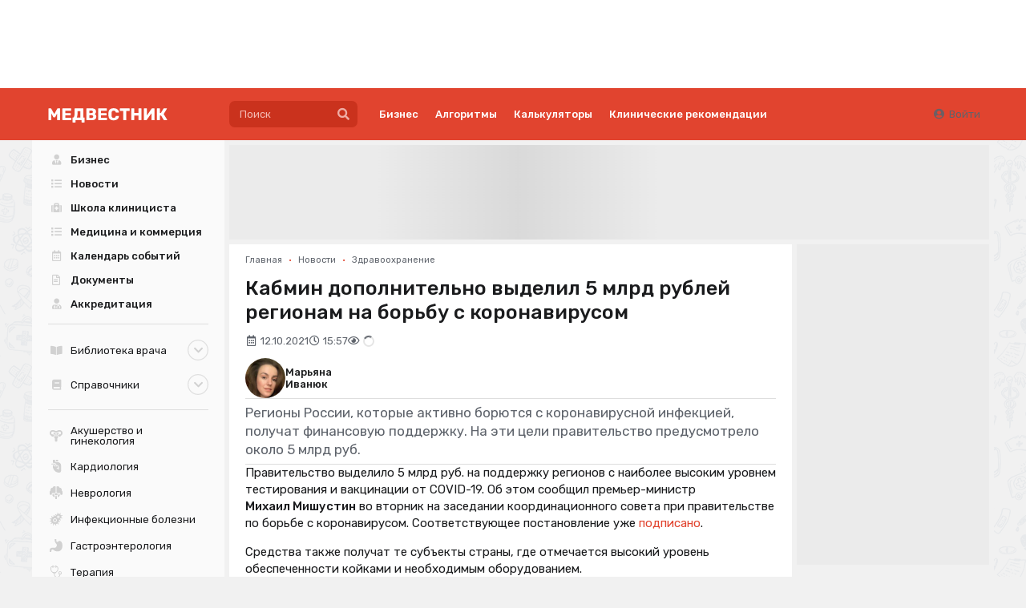

--- FILE ---
content_type: text/html; charset=UTF-8
request_url: https://medvestnik.ru/content/news/Kabmin-dopolnitelno-vydelil-5-mlrd-rublei-regionam-na-borbu-s-koronavirusom.html
body_size: 24842
content:
<!DOCTYPE html><html lang="ru"><head><meta charset="utf-8"><meta name="viewport" content="width=device-width, initial-scale=1"><meta name="mobile-web-app-capable" content="yes"><meta name="subject" content="Новости" data-head-unique="1"><meta name="specs" content="Организация здравоохранения" data-head-unique="1"><meta name="yandex-verification" content="52eba68637717991" data-head-unique="1"><meta name="google-site-verification" content="W0ti8LLjYps6RDgzzozDZ0cZAdqsAw11Wylbfl4du2I" data-head-unique="1"><meta name="theme-color" content="#e1442f" data-head-unique="1"><meta name="facebook-domain-verification" content="z36r7vq2fekjnb61llqt1imtwewncq" data-head-unique="1"><meta name="ws" content="{&quot;app&quot;:&quot;mv&quot;,&quot;url&quot;:{&quot;websocket&quot;:&quot;wss:\/\/sock.bionika-digital.ru\/connection\/websocket&quot;,&quot;http_stream&quot;:&quot;https:\/\/sock.bionika-digital.ru\/connection\/http_stream&quot;,&quot;emulation&quot;:&quot;https:\/\/sock.bionika-digital.ru\/emulation&quot;},&quot;user&quot;:&quot;0&quot;,&quot;timestamp&quot;:&quot;1768759868&quot;,&quot;token&quot;:&quot;eyJ0eXAiOiJKV1QiLCJhbGciOiJIUzI1NiJ9.[base64].tgzsI9gU5iAFhWuvbNFVYqBMhpXPPy3-uXFKp8n2U_g&quot;}" data-head-unique="1"><meta name="subroubric" content="Здравоохранение" data-head-unique="1"><meta name="description" content="Средства предусмотрели в федеральном бюджете" data-head-unique="1"><meta name="robots" content="index, follow" data-head-unique="1"><link rel="canonical" href="https://medvestnik.ru/content/news/Kabmin-dopolnitelno-vydelil-5-mlrd-rublei-regionam-na-borbu-s-koronavirusom.html" data-head-unique="1"><meta name="template" content="default" data-head-unique="1"><meta name="counters_data" content="{&quot;site&quot;:&quot;\u041c\u0435\u0434\u0432\u0435\u0441\u0442\u043d\u0438\u043a&quot;}" data-head-unique="1"><meta property="og:title" content="Кабмин дополнительно выделил 5 млрд рублей регионам на борьбу с коронавирусом" data-head-unique="1"><meta property="og:type" content="website" data-head-unique="1"><meta property="og:url" content="https://medvestnik.ru/content/news/Kabmin-dopolnitelno-vydelil-5-mlrd-rublei-regionam-na-borbu-s-koronavirusom.html" data-head-unique="1"><meta property="og:image:width" content="800" data-head-unique="1"><meta property="og:image:height" content="456" data-head-unique="1"><meta property="og:image" content="https://medvestnik.ru/apps/mv/assets/cache/images/b54595aeb2.jpg" data-head-unique="1"><title data-head-unique="1">Кабмин дополнительно выделил 5 млрд рублей регионам на борьбу с коронавирусом » Медвестник</title><link rel="apple-touch-icon" sizes="180x180" href="/apps/mv/assets/cache/images/053d4f2ffd.png?1703270917"><link rel="manifest" href="/apps/mv/assets/cache/files/bbc09c0cb0.webmanifest"><link rel="icon" href="/apps/mv/assets/cache/images/2ef7b0b88a.ico?1703270917" type="image/icon" sizes="any"><script type="importmap">{"imports":{"alpine":"https:\/\/cdn.jsdelivr.net\/npm\/alpinejs@3\/+esm","core":"\/apps\/mv\/assets\/cache\/mjs\/core\/688d60e5.mjs?1766661018","query-string":"\/apps\/mv\/assets\/cache\/mjs\/query-string\/389868db.mjs?1706884154","debounce":"https:\/\/cdn.jsdelivr.net\/npm\/debounce@2\/+esm","throttle-debounce":"https:\/\/cdn.jsdelivr.net\/npm\/throttle-debounce@5\/+esm","md5":"https:\/\/cdn.jsdelivr.net\/npm\/blueimp-md5@2\/+esm","load-script":"https:\/\/cdn.jsdelivr.net\/npm\/load-script2@2\/+esm","mustache":"https:\/\/cdn.jsdelivr.net\/npm\/mustache@4\/+esm","fetch-jsonp":"https:\/\/cdn.jsdelivr.net\/npm\/fetch-jsonp@1\/+esm","on-change":"https:\/\/cdn.jsdelivr.net\/npm\/on-change@5\/+esm","lodash":"https:\/\/cdn.jsdelivr.net\/npm\/lodash@4\/+esm","sprintf":"https:\/\/cdn.jsdelivr.net\/npm\/sprintf-js@1\/+esm","date-fns":"https:\/\/cdn.jsdelivr.net\/npm\/date-fns@3\/+esm","history":"https:\/\/cdn.jsdelivr.net\/npm\/history@5\/+esm"}}</script><script type="module" src="/apps/mv/assets/cache/mjs/init/75f2412c.mjs?1760450350"></script><script type="module" src="/apps/mv/assets/cache/mjs/counters/7d24ba4e.mjs?1766661018"></script><script type="module" src="/apps/mv/assets/cache/mjs/default-events/efaecb7a.mjs?1766661018"></script><script type="module" src="/apps/mv/assets/cache/mjs/metrics/697d8290.mjs?1739359136"></script><script type="module" src="/apps/mv/assets/cache/mjs/alpine/94320b3a.mjs?1756291700"></script><script src='//cdn.jsdelivr.net/headjs/1.0.3/head.load.min.js'></script>
<script>head.js('//ajax.googleapis.com/ajax/libs/jquery/2.2.4/jquery.min.js','//cdn.jsdelivr.net/npm/lodash@4/lodash.min.js','https://cdn.jsdelivr.net/npm/centrifuge@5/dist/centrifuge.min.js','https://cdn.jsdelivr.net/npm/mustache@4/mustache.min.js','/apps/mv/assets/cache/8d2ddc2be0.js?1767103209','/apps/mv/assets/cache/02ac4a063d.js?1750245955','/apps/mv/assets/cache/8a9f5d0fb8.js?1694983235','/apps/mv/assets/cache/af62150ad8.js?1728047877','/apps/mv/assets/cache/1b8978848f.js?1738831945','/apps/mv/assets/cache/37e683fe30.js?1630347571');</script>
<script type='module' src='/apps/mv/assets/cache/598e639916.mjs?1767103203'></script>
<link rel='stylesheet' href='/apps/mv/assets/cache/46c841afff.css?1559687834' type='text/css'>
<link rel='stylesheet' href='/apps/mv/assets/cache/a5fdbb5ec2.css?1755257744' type='text/css'>
<link rel='stylesheet' href='/apps/mv/assets/cache/72d7583244.css?1744972993' type='text/css'>
<link rel='stylesheet' href='/apps/mv/assets/cache/2a70fc22d6.css?1753283679' type='text/css'>
<link rel='stylesheet' href='/apps/mv/assets/cache/355e61b561.css?1767103209' type='text/css'>
<link rel='stylesheet' href='/apps/mv/assets/cache/9ab5e2d1c2.css?1646491987' type='text/css'>
<link rel='stylesheet' href='/apps/mv/assets/cache/4276fa14c5.css?1767103170' type='text/css'>
<script data-head-unique="1">(typeof bDigital == 'undefined') && (bDigital = {}); bDigital.user = {"id":0,"hash":null,"workplace":null,"interests":null,"labels":null,"is_verified":false,"is_buyer":false,"in_rating":false};</script><script data-head-unique="1">USER = {"user_id":0,"status":"Гости","activity":"","workplace":"","is_buyer":"Нет","specs":[]};</script><script data-head-unique="1">DATA = {}; LANG = {"loading":"\u0417\u0430\u0433\u0440\u0443\u0437\u043a\u0430...","error":"\u041f\u0440\u043e\u0438\u0437\u043e\u0448\u043b\u0430 \u043e\u0448\u0438\u0431\u043a\u0430...","actions":{"ok":"\u0414\u0430","cancel":"\u041d\u0435\u0442","proceed":"\u041f\u0440\u043e\u0434\u043e\u043b\u0436\u0438\u0442\u044c?","close":"\u0417\u0430\u043a\u0440\u044b\u0442\u044c","select_file":"\u0412\u044b\u0431\u0440\u0430\u0442\u044c \u0444\u0430\u0439\u043b..."}};</script><link href="/apps/mv/assets/cache/css/header/4bcf07aa0ca0d8ae.css?1710494161" rel="stylesheet"><link href="/apps/mv/assets/cache/css/header-desktop/7b0efaaf4be32fc9.css?1713192503" rel="stylesheet"></head><body><div id="wrapper" style="background:url(/apps/mv/assets/cache/images/86bdaf8ce7.png?1630347570);"><div><div class="c-slider-keen loading c-sliders-slider" id="slider-s03tIniUVHGnp7z2" :class="{loading: !ready}" x-data="component_slider_keen({&quot;options&quot;:{&quot;slides&quot;:{&quot;spacing&quot;:&quot;7&quot;,&quot;perView&quot;:&quot;auto&quot;}}})" x-bind="component_slider_keen"><div class="control prev" x-ref="prev" x-show="!$screen.xs" x-cloak="1"><i class="icon circular angle left link" @click="prev" :class="{disabled: !has.prev}"></i></div><div class="keen-slider" x-ref="slides"><div class="keen-slider__slide" style="display:none;"><a href="/projects/kadry.html" data-metrics-token="eyJ0eXAiOiJKV1QiLCJhbGciOiJIUzI1NiJ9.[base64].asHDfAw1-W6-753kS7yiH-aOCc_CBunaDslnFXC_AFw" target="_self" class="slide-wrapper"><img fetchpriority="high" decoding="async" alt="" class="ui image" src="/apps/mv/assets/files/sliders/items/0/5/cNg1yIVu3gR9dwOD.svg"></a></div><div class="keen-slider__slide" style="display:none;"><a href="https://medvestnik.ru/directory/organizations/polisan.html" data-metrics-token="eyJ0eXAiOiJKV1QiLCJhbGciOiJIUzI1NiJ9.[base64].O3sdMHsXvJjue2uhEhiwR8mrNBVUbjsWPE3WbSJiQ88" class="slide-wrapper"><img fetchpriority="high" decoding="async" alt="" class="ui image" src="/apps/mv/assets/files/sliders/items/0/55/r34w9a6OXR0WBf97.jpg"></a></div><div class="keen-slider__slide" style="display:none;"><a href="https://medvestnik.ru/projects/ekspertiza-boli.html" data-metrics-token="eyJ0eXAiOiJKV1QiLCJhbGciOiJIUzI1NiJ9.[base64].EtM03OR29FP9uLcIGIenm0qeCA4gwaQ1Z8xRVp24bx4" target="_blank" class="slide-wrapper"><img fetchpriority="high" decoding="async" alt="" class="ui image" src="/apps/mv/assets/files/sliders/items/0/56/zNe4ob6FqPbaRptq.png"></a></div><div class="keen-slider__slide" style="display:none;"><a href="/directory/organizations/Evalar.html" data-metrics-token="eyJ0eXAiOiJKV1QiLCJhbGciOiJIUzI1NiJ9.[base64].QMllh5vtSP8EeIG7d0NcSGrl4RBTyRdFLEw70kqAsKI" class="slide-wrapper"><img fetchpriority="high" decoding="async" alt="" class="ui image" src="/apps/mv/assets/files/sliders/items/0/1/6a6CtWSCAROL2MU5.jpg"></a></div><div class="keen-slider__slide" style="display:none;"><a href="https://medvestnik.ru/projects/grani-endokrinologii.html" data-metrics-token="eyJ0eXAiOiJKV1QiLCJhbGciOiJIUzI1NiJ9.[base64].RuL2CFPvCAnBn_HvXtkgA2U4SmROIDi47HiXl8OWzxo" target="_blank" class="slide-wrapper"><img fetchpriority="high" decoding="async" alt="" class="ui image" src="/apps/mv/assets/files/sliders/items/0/29/yqCxP1FHOTgxPcge.png"></a></div><div class="keen-slider__slide" style="display:none;"><a href="https://medvestnik.ru/projects/detskii-vrach.html?label=84" data-metrics-token="eyJ0eXAiOiJKV1QiLCJhbGciOiJIUzI1NiJ9.[base64].Qih8yfgwq4uLHzb6ruB2s-UlhipXnuVps99Xj3ODVbA" target="_blank" class="slide-wrapper"><img fetchpriority="high" decoding="async" alt="" class="ui image" src="/apps/mv/assets/files/sliders/items/0/59/CJtqiPiP9Opqx4Vc.png"></a></div><div class="keen-slider__slide" style="display:none;"><a href="/projects/ophthalmology.html" data-metrics-token="eyJ0eXAiOiJKV1QiLCJhbGciOiJIUzI1NiJ9.[base64].zDKOPcPDiPwEABx1j6ZJi3IG4IhMV9tDBWv01LzTt3k" target="_self" class="slide-wrapper"><img fetchpriority="high" decoding="async" alt="" class="ui image" src="/apps/mv/assets/files/sliders/items/0/4/K97KEY4L6qTS1LDm.png"></a></div><div class="keen-slider__slide" style="display:none;"><a href="https://lib.medvestnik.ru/" data-metrics-token="eyJ0eXAiOiJKV1QiLCJhbGciOiJIUzI1NiJ9.[base64].cEHcF19JJfgEkk3rnRbz33rZjkWiUCH9mMh1IhtJr4w" class="slide-wrapper"><img fetchpriority="high" decoding="async" alt="" class="ui image" src="/apps/mv/assets/files/sliders/items/0/19/xuFfYXGdVPjhXkfl.png"></a></div><div class="keen-slider__slide" style="display:none;"><a href="https://medvestnik.ru/projects/detskii-vrach.html" data-metrics-token="eyJ0eXAiOiJKV1QiLCJhbGciOiJIUzI1NiJ9.[base64].a_16K9iZNxrSqWhtSEfHBDSuR-MCtUpLLdHBM6Lc6vE" target="_self" class="slide-wrapper"><img fetchpriority="high" decoding="async" alt="" class="ui image" src="/apps/mv/assets/files/sliders/items/0/7/v3E4I1NN1G8huwIn.png"></a></div><div class="keen-slider__slide" style="display:none;"><a href="https://bz.medvestnik.ru/ls" data-metrics-token="eyJ0eXAiOiJKV1QiLCJhbGciOiJIUzI1NiJ9.[base64].GeKBGMG197UMiwHw1TSqUqeBo9YC2Z9JdQ54hsl9ydM" class="slide-wrapper"><img fetchpriority="high" decoding="async" alt="" class="ui image" src="/apps/mv/assets/files/sliders/items/0/20/e9R1CW4r1HV8lQFd.png"></a></div><div class="keen-slider__slide" style="display:none;"><a href="https://medvestnik.ru/projects/cifrovaya-medicina.html" data-metrics-token="eyJ0eXAiOiJKV1QiLCJhbGciOiJIUzI1NiJ9.[base64].U_d_bsZFVXwhOTxF1h2ZbNMKvT1OJrAZSzGhiLHcyhM" target="_self" class="slide-wrapper"><img fetchpriority="high" decoding="async" alt="" class="ui image" src="/apps/mv/assets/files/sliders/items/0/9/TRoQR7z4TXWrgrrB.png"></a></div><div class="keen-slider__slide" style="display:none;"><a href="https://medvestnik.ru/projects/legenda-kardiologii.html" data-metrics-token="eyJ0eXAiOiJKV1QiLCJhbGciOiJIUzI1NiJ9.[base64].vF7Q5iWjSN2LEf7PTP_oqPUYOS0CKq1nJdjEMsq3bio" target="_blank" class="slide-wrapper"><img fetchpriority="high" decoding="async" alt="" class="ui image" src="/apps/mv/assets/files/sliders/items/0/46/2C7I96B8szsya7qk.png"></a></div><div class="keen-slider__slide" style="display:none;"><a href="https://medvestnik.ru/projects/detskii-vrach.html?label=83" data-metrics-token="eyJ0eXAiOiJKV1QiLCJhbGciOiJIUzI1NiJ9.[base64].eQKX0P1O_meP1uYuM5PvvYEiZlquHNVzctMt63cUvMw" target="_blank" class="slide-wrapper"><img fetchpriority="high" decoding="async" alt="" class="ui image" src="/apps/mv/assets/files/sliders/items/0/57/GMb61m8V8Lh5ek8M.png"></a></div><div class="keen-slider__slide" style="display:none;"><a href="https://bz.medvestnik.ru/" data-metrics-token="eyJ0eXAiOiJKV1QiLCJhbGciOiJIUzI1NiJ9.[base64].bmrLxf_F-vfLPL6dbg35jRPZd2lHy9WzYuZBimBZgLA" class="slide-wrapper"><img fetchpriority="high" decoding="async" alt="" class="ui image" src="/apps/mv/assets/files/sliders/items/0/16/1p1JPgdMEU5ofl9w.png"></a></div><div class="keen-slider__slide" style="display:none;"><a href="https://medvestnik.ru/landings/kosmicheskii-put-detskogo-pitaniya/index.php" data-metrics-token="eyJ0eXAiOiJKV1QiLCJhbGciOiJIUzI1NiJ9.[base64].pj3-UTB9rzutLz4NGMypJIV6qAeNnGXL0wh4fgDqSLk" target="_blank" class="slide-wrapper"><img fetchpriority="high" decoding="async" alt="" class="ui image" src="/apps/mv/assets/files/sliders/items/0/54/VuXitNRnLrsQOoaP.png"></a></div></div><div class="control next" x-ref="next" x-show="!$screen.xs" x-cloak="1"><i class="icon circular angle right link" @click="next" :class="{disabled: !has.next}" x-show="!$screen.xs"></i></div></div><style>#slider-s03tIniUVHGnp7z2{--slide_width:90px;--slide_height:90px}</style><script type="module" src="/apps/mv/assets/cache/mjs/slider-keenslider/370f7b0a.mjs?1760450355"></script><link href="/apps/mv/assets/cache/css/slider-keenslider/24c6f2a5406efdda.css?1760450355" rel="stylesheet"><link href="https://cdn.jsdelivr.net/npm/keen-slider@6/keen-slider.min.css" rel="stylesheet"><link href="/apps/mv/assets/cache/css/sliders-slider/15388e0113e0ffa1.css?1739386606" rel="stylesheet"><x-data data-module="sliders" data-action="index"></x-data></div><div class="c-header-wrapper"><div class="c-header c-header-desktop"><a class="c-logo c-header-logo" href="/"><img fetchpriority="high" decoding="async" alt="" class="ui image" style="max-width:250px;" src="/apps/mv/assets/cache/images/c7aa52eecd.svg?1636473230"></a><div class="c-header-menu"><div class="left"><div class="c-header-desktop-search"><form method="get" autocomplete="off" class="ui form search-form" data-submit="filter" action="/search"><div class="ui search large" data-onfocus="addClass" data-onfocusout="delay:100 removeClass" data-target=".c-header-desktop-search"><div class="ui input icon icon"><input type="text" name="q" class="prompt" placeholder="Поиск"><button type="button" class="ui button icon" data-onclick="submit"><i class="icon search"></i></button></div><div class="results"></div></div></form></div><div class="links"><div class="ui menu text"><a class='first-level item ' href='/business' data-spy='current' data-metrics-token='eyJ0eXAiOiJKV1QiLCJhbGciOiJIUzI1NiJ9.[base64].l0oVy2kNWIN5XG2RFgK5cBcYmhoSDNu0PlsEqoTHIAU'>Бизнес</a><a class='first-level item ' href='/algorithms' data-spy='current' data-metrics-token='eyJ0eXAiOiJKV1QiLCJhbGciOiJIUzI1NiJ9.[base64].4z8XlbN_u87o1qtA7yB5n83EBIzinVMyimMPABZUlxw'>Алгоритмы</a><a class='first-level item ' href='/calculators' data-spy='current' data-metrics-token='eyJ0eXAiOiJKV1QiLCJhbGciOiJIUzI1NiJ9.[base64].mckWw93spxQIZjsrhLtnWIruyECD9Y2z0gpEHD9t0rg' target='_blank'>Калькуляторы</a><a class='first-level item ' href='https://bz.medvestnik.ru/nosology' data-spy='current' data-metrics-token='eyJ0eXAiOiJKV1QiLCJhbGciOiJIUzI1NiJ9.[base64].o4Ku9PnUs2-ccclEw6fKddiyQStnJdBKexlU7nTkfEc' target='_blank'>Клинические рекомендации</a></div></div></div><div class="right"><div class="c-guest-menu"><div class="c-guest-menu-actions pjaxed"><div class="ui menu text no-spaced"><a class="ui item login" href="/user/auth/login?loc=%252Fcontent%252Fnews%252FKabmin-dopolnitelno-vydelil-5-mlrd-rublei-regionam-na-borbu-s-koronavirusom.html" target="_self"><i class="icon user circle"></i>Войти</a></div></div></div></div></div></div></div><div class="ui container" id="container"><div id="site-content"><div id="content" class="pjaxed"><div class="ui grid fluid stackable"><div class="column sixteen wide transparent"><div class="bm-banners bm-banners_single desktop"><div class="bm-banner head-banner" data-place="Head" data-responsive="1" data-count="1" data-spec="32" data-tag="Новости,Здравоохранение,коронавирус,Правительство РФ,федеральный бюджет" data-ids="" style="--width:1127px;--height:140px;"><div class="ui segment basic bm-banner-spacing" style="padding-bottom:12.422360248447%;"><div class="ui inverted dimmer active"><div class="ui placeholder" data-bm-bnr-loader="1"><div class="image"></div></div></div></div></div></div></div></div><div class="ui grid equal width stackable"><div class="column" id="main-content"><div><div class="c-infinite infinite-full" data-path="[&quot;\/content\/news\/eksperty-minzdrava-rf-rasskazali-o-pogrujennyh-v-programmu-gosgarantii-novyh-vidah-vmp.html&quot;,&quot;\/content\/news\/top-5-glavnye-sobytiya-nedeli-174.html&quot;,&quot;\/content\/news\/v-rossii-ujestochat-trebovaniya-k-medosmotram-migrantov.html&quot;,&quot;\/content\/news\/fas-vyyavila-kartel-pri-zakupkah-dlya-bolnic-voronejskoi-oblasti-na-4-6-mlrd-rublei.html&quot;,&quot;\/content\/news\/vrach-prizval-dopolnit-klinicheskie-rekomendacii-po-glaukome-razdelami-po-modifikacii-riskov.html&quot;,&quot;\/content\/news\/eks-ministru-zdravoohraneniya-arhangelskoi-oblasti-prodlili-arest.html&quot;,&quot;\/content\/news\/glavvrach-perinatalnogo-centra-kaliningrada-oproverg-ukazanie-snijat-chastotu-operacii-ks.html&quot;,&quot;\/content\/news\/ukrupnyaisya-sam-ili-dai-drugomu-sliyaniya-i-poglosheniya-na-rynke-meduslug-rossii-za-2025-god.html&quot;,&quot;\/content\/news\/glavvrachu-i-i-o-zavotdeleniem-reanimacii-roddoma-1-v-novokuznecke-izbrali-meru-presecheniya.html&quot;,&quot;\/content\/news\/v-lipeckoi-oblasti-utverdili-glavu-minzdrava.html&quot;]"><div class="c-infinite-container"><div class="ui segment full-wrapper c-infinite-page" data-mirror=".content-menu" data-on-center="1"><div class='ui breadcrumb spaced-bottom'><a href='/' class='section'>Главная</a><span class='divider'>&bull;</span><a href='/content/roubric/news' class='section'>Новости</a><span class='divider'>&bull;</span><a href='/content/roubric/news/health-news' class='section'>Здравоохранение</a></div><meta property="og:type" content="article"><meta property="og:title" content="Кабмин дополнительно выделил 5 млрд рублей регионам на борьбу с коронавирусом"><meta property="og:url" content="https://medvestnik.ru/content/news/Kabmin-dopolnitelno-vydelil-5-mlrd-rublei-regionam-na-borbu-s-koronavirusom.html"><meta property="article:section" content="Новости"><meta property="article:modified_time" content="2021-10-12T15:57:18+03:00"><meta property="article:published_time" content="2021-10-12T15:57:18+03:00"><meta property="article:author" content="Марьяна Иванюк"><meta property="article:tag" content="коронавирус"><meta property="article:tag" content="Правительство РФ"><meta property="article:tag" content="федеральный бюджет"><div hidden="1" data-counters-data="{&quot;group&quot;:&quot;Новости&quot;,&quot;rubric&quot;:&quot;Новости&quot;,&quot;subrubric&quot;:&quot;Здравоохранение&quot;,&quot;type&quot;:&quot;editorial&quot;,&quot;authors&quot;:[&quot;Иванюк Марьяна&quot;],&quot;tags&quot;:[&quot;коронавирус&quot;,&quot;Правительство РФ&quot;,&quot;федеральный бюджет&quot;],&quot;specs&quot;:[&quot;Организация здравоохранения&quot;],&quot;chars&quot;:992,&quot;action&quot;:&quot;full&quot;}"></div><h1 class="ui header full-page no-top-spaced">Кабмин дополнительно выделил 5 млрд рублей регионам на борьбу с коронавирусом</h1><div class="flex flex-row flex-wrap items-center gap-half spaced-bottom"><div class="muted"><i class="icon calendar alternate outline"></i><span>12.10.2021</span></div><div class="muted"><i class="icon clock outline"></i><span>15:57</span></div><div class="muted"><i class="icon eye outline"></i><span class="c-views-counter" x-data="component_views_counter({&quot;url&quot;:&quot;https:\/\/services.bionika-digital.ru\/counters\/history\/batch\/?app=mv&amp;tokens=eyJ0eXAiOiJKV1QiLCJhbGciOiJIUzI1NiJ9.eyJhcHAiOiJtdiIsIm1vZHVsZSI6ImNvbnRlbnQiLCJpZCI6NjczMzMsImhfbW9kdWxlIjoiY29udGVudC5uZXdzIiwiaF9pZCI6OTQ3MzQsInVzZXIiOjAsImV4cCI6MTgwMDI5NTg2OH0.bgyB_Uq8i8jFZn3DYS4CWbBt3A0CLPxxmXgnvXvMEPs&quot;})" x-bind="component_views_counter"><span class="text" x-show="value" x-text="value"></span><div class="ui active loader mini inline slow" x-show="!value"></div></span><script type="module" src="/apps/mv/assets/cache/mjs/counters-views-counter/5e07b6da.mjs?1706551385"></script><x-data data-module="counters.views" data-action="index"></x-data></div></div><div class="blocks-vertical spaced-top-half"><div class="c-directory-listing c-persons-listing" style="--image-size:50px;"><a href="/directory/persons/Ivanyuk-Maryana.html" class="item"><div class="c-avatar image-container"><div class="wrapper"><img fetchpriority="high" decoding="async" alt="" class="ui image" src="/apps/mv/assets/cache/files/directory/persons/12/1237/front-jpg/front-w-150.jpg?time=1759391208"></div></div><link href="/apps/mv/assets/cache/css/basic-avatar/5beb381bbd480e10.css?1642086727" rel="stylesheet"><div class="info"><div class="fio"><span class="name">Марьяна</span><span class="surname">Иванюк</span></div></div></a></div><link href="/apps/mv/assets/cache/css/directory-listing/e6889364b91a9006.css?1759390837" rel="stylesheet"><link href="/apps/mv/assets/cache/css/directory-persons-listing/33fe9c7f2238ce1d.css?1759390837" rel="stylesheet"><div class="blocks-vertical"><div class="c-typography-lead"><span>Регионы России, которые активно борются с коронавирусной инфекцией, получат финансовую поддержку. На эти цели правительство предусмотрело около 5 млрд руб.</span></div><link href="/apps/mv/assets/cache/css/basic-typography-lead/98ac7623e8338124.css?1686753948" rel="stylesheet"><div class="c-basic-content-tracker" :id="$id(&quot;content-tracker&quot;)" :class="{completed: completed, tracking: tracking}" x-model="$public" x-data="component_basic_content_tracker({&quot;settings&quot;:{&quot;engagement&quot;:{&quot;enabled&quot;:true,&quot;url&quot;:&quot;\/counters\/history\/engagement&quot;,&quot;token&quot;:&quot;vkZWbklJMF\/C8+jvzW8nNIIRCe434xOCdZKWxwHuO2cYZ2O+6aO2PoHwZ5T2nlfTFoOhjzdKnZPzTgNuzlKkNcqEJ5NS8pqn89idQ2zXvuxS8t6koyhBbnfU13nWvcVhmPLmtgyQvPla7SCfd5wo1Gvy\/XI=&quot;},&quot;events&quot;:{&quot;data&quot;:{&quot;title&quot;:&quot;Кабмин дополнительно выделил 5 млрд рублей регионам на борьбу с коронавирусом&quot;}}}})" x-bind="component_basic_content_tracker"><div class="contents"><div class="c-typography-text" x-data="component_typography_text" x-bind="component_typography_text"><div data-plugin="addtocopy" data-minlen="50" data-text="&lt;br&gt;&lt;br&gt;Подробнее: https://medvestnik.ru/content/news/Kabmin-dopolnitelno-vydelil-5-mlrd-rublei-regionam-na-borbu-s-koronavirusom.html">
<p><span>Правительство выделило 5 млрд руб. на поддержку регионов с наиболее высоким уровнем тестирования и вакцинации от COVID-19. Об этом сообщил премьер-министр <strong>Михаил Мишустин</strong> во вторник на заседании координационного совета при правительстве по борьбе с коронавирусом. Соответствующее постановление уже <a href="http://static.government.ru/media/files/BnVtMELysv2XsG9alPq5D2xc2mYV4Rkg.pdf" target="_blank" rel="noopener">подписано</a>.</span></p>
<p>Средства также получат те субъекты страны, где отмечается высокий уровень обеспеченности койками и необходимым оборудованием.</p>
<div class="injected-block"><div class="bm-banners bm-banners_single desktop"><div class="bm-banner" data-place="in-text" data-responsive="1" data-count="1" data-spec="32" data-tag="Новости,Здравоохранение,коронавирус,Правительство РФ,федеральный бюджет" data-ids="" style="--width:878px;--height:109px;"><div class="ui segment basic bm-banner-spacing" style="padding-bottom:12.414578587699%;"><div class="ui inverted dimmer active"><div class="ui placeholder" data-bm-bnr-loader="1"><div class="image"></div></div></div></div></div></div></div><p><span>Премьер добавил, что ранее эта мера обсуждалась на совещании у президента. По словам Мишустина, полностью вакцинировались уже 43 млн человек, что составляет почти треть всего населения страны.</span></p>
<p>Ранее «МВ» <a href="/content/news/Pravitelstvo-vydelit-bolee-5-mlrd-rublei-na-besplatnye-lekarstva-dlya-bolnyh-COVID-19.html" target="_blank" rel="noopener">сообщал</a>, что <span>кабмин направит регионам более 5 млрд руб. на лекарства для больных коронавирусной инфекцией, проходящих лечение на дому,</span><span> это позволит обеспечить препаратами свыше 1,5 млн человек.</span></p></div></div><link href="/apps/mv/assets/cache/css/basic-typography-text/dd1dbeb747662ee8.css?1765795648" rel="stylesheet"><script type="module" src="/apps/mv/assets/cache/mjs/basic-typography-text/fb653810.mjs?1765795648"></script></div><div x-ref="bottom"></div></div><script type="module" src="/apps/mv/assets/cache/mjs/basic-content-tracker/6936b757.mjs?1765795648"></script><link href="/apps/mv/assets/cache/css/basic-content-reveal/c9a0e8678cac0f5b.css?1637168040" rel="stylesheet"></div><div class="ui grid equal width middle aligned stackable"><div class="column right aligned mobile-aligned-left"><div data-plugin="social-buttons" class="social-buttons"></div><script>head.js('https://yastatic.net/es5-shims/0.0.2/es5-shims.min.js','https://yastatic.net/share2/share.js','/apps/mv/assets/cache/11c6d821c9.js?1647881431');</script>
<x-data data-module="social" data-action="widget"></x-data></div></div><div class="blocks-vertical"><div><div class="ui icon floating message">
<i class="blue telegram icon"></i>
<div class="content">
<div class="header">Присоединяйтесь!</div>
<p>Самые важные новости сферы здравоохранения теперь и в нашем Telegram-канале <a href="https://t.me/medpharm">@medpharm</a>.</p>
</div>
</div></div></div><x-data data-module="content.embedded.linked" data-action="show"></x-data><div><div class="bm-banners bm-banners_single desktop"><div class="bm-banner no-spaced" data-place="after-content" data-responsive="1" data-count="1" data-spec="32" data-tag="Новости,Здравоохранение,коронавирус,Правительство РФ,федеральный бюджет" data-ids="" style="--width:878px;--height:109px;"><div class="ui segment basic bm-banner-spacing" style="padding-bottom:12.414578587699%;"><div class="ui inverted dimmer active"><div class="ui placeholder" data-bm-bnr-loader="1"><div class="image"></div></div></div></div></div></div></div><div><div class="comments-container" data-plugin="comments"><div class="comments-list"><div class="counter-container"><div class="status no-items active"><h3 class="ui header title no-marged">Нет комментариев</h3></div><div class="status has-items"><h3 class="ui header title no-marged">Комментариев: <span class="counter"></span></h3></div></div><div class="ui small threaded comments comments-wrapper" data-channel="comments-6d4917e507cd4c6f" data-namespace="global" data-rights-reply="" data-rights-delete="" data-rights-approve="" data-rights-block=""></div></div><div class="spaced-top-half comments-reply"><div class="ui message icon"><i class="icon sign in red"></i><div class="content"><div class="header">Вы не можете оставлять комментарии</div>Пожалуйста, <a href="/user/auth/login?loc=%252Fcontent%252Fnews%252FKabmin-dopolnitelno-vydelil-5-mlrd-rublei-regionam-na-borbu-s-koronavirusom.html">авторизуйтесь</a></div></div><script>head.js('/apps/mv/assets/cache/d42a808191.js?1686596578');</script>
<link rel='stylesheet' href='/apps/mv/assets/cache/6e2f831e4a.css?1648291980' type='text/css'>
<x-data data-module="comments" data-action="edit"></x-data></div></div><div class="spaced-top-half"><div class="bm-banners bm-banners_single desktop"><div class="bm-banner no-spaced" data-place="in-comments" data-responsive="1" data-count="1" data-spec="32" data-tag="Новости,Здравоохранение,коронавирус,Правительство РФ,федеральный бюджет" data-ids="" style="--width:878px;--height:109px;"></div></div></div><script>head.js('/apps/mv/assets/cache/dbeffac16c.js?1677077706','/apps/mv/assets/cache/c107b4f5d4.js?1761124715');</script>
<x-data data-module="comments" data-action="show"></x-data></div></div></div></div><div class="c-infinite-footer"><div class="c-infinite-status"><div class="infinite-scroll-request"><div class="ui placeholder fluid"><div class="line"></div><div class="line"></div><div class="line"></div><div class="line"></div><div class="line"></div><div class="line"></div><div class="line"></div><div class="line"></div></div></div></div><button type="button" class="ui button c-infinite-button basic fluid">Загрузить еще...</button></div></div><script>head.js('/apps/mv/assets/cache/js/infinite/876ac09a.js?1727265706','/apps/mv/assets/cache/js/f88bfcef.js?1642683836');</script><link href="/apps/mv/assets/cache/css/infinite/35b03dad7520b5fd.css?1759134152" rel="stylesheet"><x-data data-module="content.news" data-action="full"></x-data></div></div><div class="column four wide" id="right-column"><div class="column-wrapper"><iframe style="border:0;" class="smartcolumn_wrapper" name="smartcolumn_wrapper"></iframe><x-bd-column-item><div class="ui segment spaced-bottom-half" data-route="banners.display" data-alias="banners.1"><div class="bm-banners bm-banners_single desktop"><div class="bm-banner column-240x400" data-place="1" data-responsive="1" data-count="1" data-spec="32" data-tag="Новости,Здравоохранение,коронавирус,Правительство РФ,федеральный бюджет" data-ids="" style="--width:240px;--height:400px;"><div class="ui segment basic bm-banner-spacing" style="padding-bottom:166.66666666667%;"><div class="ui inverted dimmer active"><div class="ui placeholder" data-bm-bnr-loader="1"><div class="image"></div></div></div></div></div></div></div></x-bd-column-item><x-bd-column-item><div class="c-mirror ui segment column-mirror spaced-bottom-half" data-plugin="mirror" data-type="column"></div><script>head.js('/apps/mv/assets/cache/js/mirror/79f6ac96.js?1690200304');</script><script>head.js('https://cdn.jsdelivr.net/npm/scrollmonitor@1.2.4/scrollMonitor.min.js');</script>
</x-bd-column-item></div><link rel='stylesheet' href='/apps/mv/assets/cache/6d1f223678.css?1624199475' type='text/css'>
<x-data data-module="widgets.smartcolumn" data-action="index"></x-data></div></div><div class="ui grid" id="bottom"><div class="column sixteen wide"><div class="bm-banners bm-banners_single desktop"><div class="bm-banner banner-footer" data-place="6" data-responsive="1" data-count="1" data-spec="32" data-tag="Новости,Здравоохранение,коронавирус,Правительство РФ,федеральный бюджет" data-ids="" style="--width:1127px;--height:140px;"><div class="ui segment basic bm-banner-spacing" style="padding-bottom:12.422360248447%;"><div class="ui inverted dimmer active"><div class="ui placeholder" data-bm-bnr-loader="1"><div class="image"></div></div></div></div></div></div></div></div></div></div><div id="menu-desktop"><div class="sticky-menu"><div class="ui menu vertical fluid secondary menu-left"><a class="ui item highlighted" href="/business" data-spy="current" data-metrics-token="eyJ0eXAiOiJKV1QiLCJhbGciOiJIUzI1NiJ9.[base64].Ci9IL-4dufE2jIZoI00bs-nU-qaxyJ7j3FK6rQOQoJA"><div class="flex items-center justify-between"><div class="flex flex-grow items-center"><i class="icon h-specs-icon flex-grow-0 user tie"></i><div class="flex flex-grow flex-col"><div>Бизнес</div></div></div></div></a><a class="ui item highlighted" href="/content/roubric/news" data-spy="current" data-metrics-token="eyJ0eXAiOiJKV1QiLCJhbGciOiJIUzI1NiJ9.[base64].mlY4dwEEirYVRNJaUc5FBqKnZXd_QbSJOCKqHMv7sh0"><div class="flex items-center justify-between"><div class="flex flex-grow items-center"><i class="icon h-specs-icon flex-grow-0 list"></i><div class="flex flex-grow flex-col"><div>Новости</div></div></div></div></a><a class="ui item highlighted" href="/content/roubric/school" data-spy="current" data-metrics-token="eyJ0eXAiOiJKV1QiLCJhbGciOiJIUzI1NiJ9.[base64].cyffyq2WFnjPZ6rdrsRdBYAqNkV0zlGIbDub2iUnvyk"><div class="flex items-center justify-between"><div class="flex flex-grow items-center"><i class="icon h-specs-icon flex-grow-0 medkit"></i><div class="flex flex-grow flex-col"><div>Школа клинициста</div></div></div></div></a><a class="ui item highlighted" href="/content/roubric/medicine" data-spy="current" data-metrics-token="eyJ0eXAiOiJKV1QiLCJhbGciOiJIUzI1NiJ9.[base64].loQJzN9P_oqIlsCiZX7WYh0W0MH3IKoqfeWWb-yruNA"><div class="flex items-center justify-between"><div class="flex flex-grow items-center"><i class="icon h-specs-icon flex-grow-0 list"></i><div class="flex flex-grow flex-col"><div>Медицина и коммерция</div></div></div></div></a><a class="ui item highlighted" href="/content/events" data-spy="current" data-metrics-token="eyJ0eXAiOiJKV1QiLCJhbGciOiJIUzI1NiJ9.[base64].X9IvI26pGjwtwlM9EUQPNzcvEEdHoBzqieVQhe1g_Lw"><div class="flex items-center justify-between"><div class="flex flex-grow items-center"><i class="icon h-specs-icon flex-grow-0 calendar alternate outline"></i><div class="flex flex-grow flex-col"><div>Календарь событий</div></div></div></div></a><a class="ui item highlighted" href="/content/documents" data-spy="current" data-metrics-token="eyJ0eXAiOiJKV1QiLCJhbGciOiJIUzI1NiJ9.[base64].SIX1BzDEbIFgf3xheifEclCshvn0Ft4ynjLSOq17H3w"><div class="flex items-center justify-between"><div class="flex flex-grow items-center"><i class="icon h-specs-icon flex-grow-0 file alternate outline"></i><div class="flex flex-grow flex-col"><div>Документы</div></div></div></div></a><a class="ui item highlighted" href="/projects/akkreditaciya-2024.html" data-spy="current" data-metrics-token="eyJ0eXAiOiJKV1QiLCJhbGciOiJIUzI1NiJ9.[base64].N0n2oWgQhJZSMbna5rINsQ2WhBWx28XlKBMWMY-wxRM"><div class="flex items-center justify-between"><div class="flex flex-grow items-center"><i class="icon h-specs-icon flex-grow-0 user md"></i><div class="flex flex-grow flex-col"><div>Аккредитация</div></div></div></div></a><div class="ui divider"></div><div class="item with_submenu ui accordion submenu-container-Up6Xm" data-group="true" data-submenu-id="Up6Xm"><div class="title first-level full-width full-width items-center no-padded" data-metrics-token="eyJ0eXAiOiJKV1QiLCJhbGciOiJIUzI1NiJ9.[base64].CBJh4iHxODGMJjBR8f2XH2XPAw3ZoNyk9DHxkETEoyc"><div class="flex items-center justify-between"><a href="https://lib.medvestnik.ru/" class="flex flex-grow items-center"><i class="icon h-specs-icon flex-grow-0 book open"></i><div class="flex flex-grow flex-col"><div>Библиотека врача</div></div></a><i class="icon flex-grow-0 no-spaced submenu-toggler-Up6Xm circular chevron down"></i></div></div><div class="menu no-padded content submenu-Up6Xm"><a class="ui item" href="https://lib.medvestnik.ru/releases" data-spy="current" data-metrics-token="eyJ0eXAiOiJKV1QiLCJhbGciOiJIUzI1NiJ9.[base64].eXZA3sjc2Z6OFvYHm0nqhQEaw0NdD0GkC-nUhC-4zLo" aria-hidden="1"><div class="flex items-center justify-between"><div class="flex flex-grow items-center"><i class="icon h-specs-icon flex-grow-0 file alternate outline"></i><div class="flex flex-grow flex-col"><div>Издания</div></div></div></div></a><a class="ui item" href="https://lib.medvestnik.ru/articles" data-spy="current" data-metrics-token="eyJ0eXAiOiJKV1QiLCJhbGciOiJIUzI1NiJ9.[base64].i04kcoLrnUFhNAcMnu03UbzQFcIKkmOLwXgTTMBQBsA" aria-hidden="1"><div class="flex items-center justify-between"><div class="flex flex-grow items-center"><i class="icon h-specs-icon flex-grow-0 file alternate outline"></i><div class="flex flex-grow flex-col"><div>Статьи</div></div></div></div></a></div></div><div class="item with_submenu divided ui accordion submenu-container-vHsGR" data-group="true" data-submenu-id="vHsGR"><div class="title first-level full-width full-width items-center no-padded" data-metrics-token="eyJ0eXAiOiJKV1QiLCJhbGciOiJIUzI1NiJ9.[base64].YW-C3EaUImkvtdlS6Xxy5ZKtBCNstChaeZv7fJq8PZE"><div class="flex items-center justify-between"><a href="https://bz.medvestnik.ru/" class="flex flex-grow items-center"><i class="icon h-specs-icon flex-grow-0 book"></i><div class="flex flex-grow flex-col"><div>Справочники</div></div></a><i class="icon flex-grow-0 no-spaced submenu-toggler-vHsGR circular chevron down"></i></div></div><div class="menu no-padded content submenu-vHsGR"><a class="ui item" href="https://bz.medvestnik.ru/nosology" data-spy="current" data-metrics-token="eyJ0eXAiOiJKV1QiLCJhbGciOiJIUzI1NiJ9.[base64].eoE2yVlmpHfmnToru02pJTskycKmYMpwTKhVwkeEGE8" aria-hidden="1"><div class="flex items-center justify-between"><div class="flex flex-grow items-center"><i class="icon h-specs-icon flex-grow-0 file alternate outline"></i><div class="flex flex-grow flex-col"><div>Клинические рекомендации</div></div></div></div></a><a class="ui item" href="https://bz.medvestnik.ru/classify/spt" data-spy="current" data-metrics-token="eyJ0eXAiOiJKV1QiLCJhbGciOiJIUzI1NiJ9.[base64].ogu1t2lOAYDS5wxHbfNy7sPvY883QFzhzE1VyrYTKyI" aria-hidden="1"><div class="flex items-center justify-between"><div class="flex flex-grow items-center"><i class="icon h-specs-icon flex-grow-0 file alternate outline"></i><div class="flex flex-grow flex-col"><div>Симптомы и синдромы</div></div></div></div></a><a class="ui item" href="https://bz.medvestnik.ru/ls" data-spy="current" data-metrics-token="eyJ0eXAiOiJKV1QiLCJhbGciOiJIUzI1NiJ9.[base64].VGwI1u0AIX0ZCScATCucgAP3OWVjgxwhzXGGnJ_2gg0" aria-hidden="1"><div class="flex items-center justify-between"><div class="flex flex-grow items-center"><i class="icon h-specs-icon flex-grow-0 pills"></i><div class="flex flex-grow flex-col"><div>Справочник ЛС</div></div></div></div></a><a class="ui item" href="/calculators" data-spy="current" data-metrics-token="eyJ0eXAiOiJKV1QiLCJhbGciOiJIUzI1NiJ9.[base64].004IO-jmUyXuPuDYuMjjC8_4-BjuobblJllHG86aIj4" aria-hidden="1"><div class="flex items-center justify-between"><div class="flex flex-grow items-center"><i class="icon h-specs-icon flex-grow-0 calculator"></i><div class="flex flex-grow flex-col"><div>Калькуляторы</div></div></div></div></a><a class="ui item" href="/algorithms" data-spy="current" data-metrics-token="eyJ0eXAiOiJKV1QiLCJhbGciOiJIUzI1NiJ9.[base64].QMi1LjLohMF8mgxf62i_IUj8cp6O5BqOB_qFJbRUjFM" aria-hidden="1"><div class="flex items-center justify-between"><div class="flex flex-grow items-center"><i class="icon h-specs-icon flex-grow-0 file"></i><div class="flex flex-grow flex-col"><div>Алгоритмы</div></div></div></div></a><a class="ui item" href="/tables" data-spy="current" data-metrics-token="eyJ0eXAiOiJKV1QiLCJhbGciOiJIUzI1NiJ9.[base64].vv0XUihvOReo_ClgFvL3AxhaYmdaW4tcv36rVtpbk-E" aria-hidden="1"><div class="flex items-center justify-between"><div class="flex flex-grow items-center"><i class="icon h-specs-icon flex-grow-0 file alternate line"></i><div class="flex flex-grow flex-col"><div>Центильные таблицы</div></div></div></div></a></div></div><div class="ui divider"></div><a class="ui item" href="/spec/akusherstvo-i-ginekologiya.html" data-spy="current" data-metrics-token="eyJ0eXAiOiJKV1QiLCJhbGciOiJIUzI1NiJ9.[base64].Xx4rM4nGUNIxcvQs5RJ6-z9npX_zVQpW6GsiYJL6RSA"><div class="flex items-center justify-between"><div class="flex flex-grow items-center"><span class="h-specs-icon " style="-webkit-mask:url(/apps/mv/assets/specs/svg/uterus.svg);"></span><div class="flex flex-grow flex-col"><div>Акушерство и гинекология</div></div></div></div></a><a class="ui item" href="/spec/kardiologiya.html" data-spy="current" data-metrics-token="eyJ0eXAiOiJKV1QiLCJhbGciOiJIUzI1NiJ9.[base64].GnqbKkpAfxRN_uwQXYA3GZC__UEVAIHpc2fXmsXnJww"><div class="flex items-center justify-between"><div class="flex flex-grow items-center"><span class="h-specs-icon " style="-webkit-mask:url(/apps/mv/assets/specs/svg/cardiogram.svg);"></span><div class="flex flex-grow flex-col"><div>Кардиология</div></div></div></div></a><a class="ui item" href="/spec/nevrologiya.html" data-spy="current" data-metrics-token="eyJ0eXAiOiJKV1QiLCJhbGciOiJIUzI1NiJ9.[base64].oGU6le57TS1IT1zuwoAkSaMEWAaVSele-OavKAtEgO0"><div class="flex items-center justify-between"><div class="flex flex-grow items-center"><span class="h-specs-icon " style="-webkit-mask:url(/apps/mv/assets/specs/svg/neurology.svg);"></span><div class="flex flex-grow flex-col"><div>Неврология</div></div></div></div></a><a class="ui item" href="/spec/infekcionnye-bolezni.html" data-spy="current" data-metrics-token="eyJ0eXAiOiJKV1QiLCJhbGciOiJIUzI1NiJ9.[base64].5VrBFBV0w5-PfM5uojO26MIXlszudG0cdGyq5btZMBs"><div class="flex items-center justify-between"><div class="flex flex-grow items-center"><span class="h-specs-icon " style="-webkit-mask:url(/apps/mv/assets/specs/svg/infection.svg);"></span><div class="flex flex-grow flex-col"><div>Инфекционные болезни</div></div></div></div></a><a class="ui item" href="/spec/gastroenterologiya.html" data-spy="current" data-metrics-token="eyJ0eXAiOiJKV1QiLCJhbGciOiJIUzI1NiJ9.[base64].0LzG04nLlbiqECe2l8eDODVQAxNsN2VCQ3DkW3P7CxQ"><div class="flex items-center justify-between"><div class="flex flex-grow items-center"><span class="h-specs-icon " style="-webkit-mask:url(/apps/mv/assets/specs/svg/stomach.svg);"></span><div class="flex flex-grow flex-col"><div>Гастроэнтерология</div></div></div></div></a><a class="ui item" href="/spec/terapiya.html" data-spy="current" data-metrics-token="eyJ0eXAiOiJKV1QiLCJhbGciOiJIUzI1NiJ9.[base64].-Olc7hOFWbEOFhvHBJ0rweessZUX5I30ztf03OGvgHU"><div class="flex items-center justify-between"><div class="flex flex-grow items-center"><span class="h-specs-icon " style="-webkit-mask:url(/apps/mv/assets/specs/svg/therapy.svg);"></span><div class="flex flex-grow flex-col"><div>Терапия</div></div></div></div></a><a class="ui item" href="/spec/onkologiya.html" data-spy="current" data-metrics-token="eyJ0eXAiOiJKV1QiLCJhbGciOiJIUzI1NiJ9.[base64].Sq2PYOVWlrvIZEhvRGsF7Rk94H8-tGn09_QQsj9VCOE"><div class="flex items-center justify-between"><div class="flex flex-grow items-center"><span class="h-specs-icon " style="-webkit-mask:url(/apps/mv/assets/specs/svg/ribbon.svg);"></span><div class="flex flex-grow flex-col"><div>Онкология</div></div></div></div></a><a class="ui item" href="/spec/pediatriya.html" data-spy="current" data-metrics-token="eyJ0eXAiOiJKV1QiLCJhbGciOiJIUzI1NiJ9.[base64].ayAoPSP1MjvcoYOYLZ6jJfwaS43qVGB60nrGcrG5Uqo"><div class="flex items-center justify-between"><div class="flex flex-grow items-center"><span class="h-specs-icon " style="-webkit-mask:url(/apps/mv/assets/specs/svg/pediatrics.svg);"></span><div class="flex flex-grow flex-col"><div>Педиатрия</div></div></div></div></a><a class="ui item" href="/spec/hirurgiya.html" data-spy="current" data-metrics-token="eyJ0eXAiOiJKV1QiLCJhbGciOiJIUzI1NiJ9.[base64].q6-VmHYi7HKBsEkmLvii7qhi3HSNfvVb1_YOlXVPT1Y"><div class="flex items-center justify-between"><div class="flex flex-grow items-center"><span class="h-specs-icon " style="-webkit-mask:url(/apps/mv/assets/specs/svg/surgery.svg);"></span><div class="flex flex-grow flex-col"><div>Хирургия</div></div></div></div></a><a class="ui item" href="/spec/endokrinologiya.html" data-spy="current" data-metrics-token="eyJ0eXAiOiJKV1QiLCJhbGciOiJIUzI1NiJ9.[base64].eBolkeaAW0R57ETil9QZEH72IqpAyxqCT6cdefMiJ20"><div class="flex items-center justify-between"><div class="flex flex-grow items-center"><span class="h-specs-icon " style="-webkit-mask:url(/apps/mv/assets/specs/svg/human.svg);"></span><div class="flex flex-grow flex-col"><div>Эндокринология</div></div></div></div></a><a class="ui item" href="/spec/urologiya.html" data-spy="current" data-metrics-token="eyJ0eXAiOiJKV1QiLCJhbGciOiJIUzI1NiJ9.[base64].VyLZkRCrLrAQMmBxR5Xi14A3ct7Ywnkg-iOwKIt4CX0"><div class="flex items-center justify-between"><div class="flex flex-grow items-center"><span class="h-specs-icon " style="-webkit-mask:url(/apps/mv/assets/specs/svg/urology.svg);"></span><div class="flex flex-grow flex-col"><div>Урология и андрология</div></div></div></div></a><a class="ui item" id="specs-submenu-toggler"><i class="icon h-specs-icon chevron right"></i>Все специализации (18)</a><div id="specs-submenu" class="hided"><div class="ui grid no-top-spaced ui menu three column vertical secondary fluid"><div class="column no-padded"><a class="ui item" href="https://medvestnik.ru/spec/akusherstvo-i-ginekologiya.html" data-without-host="1" data-metrics-token="eyJ0eXAiOiJKV1QiLCJhbGciOiJIUzI1NiJ9.[base64].Sau9mUrJyvR7x2sIem5bqEPRgvI1CCyFUlbRIUDfYNc"><span class="h-specs-icon " style="-webkit-mask:url(https://medvestnik.ru/apps/mv/assets/specs/svg/uterus.svg);"></span><link href="/apps/mv/assets/cache/css/specs-icon/c8ed7f0b73c63ff0.css?1624199312" rel="stylesheet"><div>Акушерство и гинекология</div></a></div><div class="column no-padded"><a class="ui item" href="https://medvestnik.ru/spec/dermatovenerologiya.html" data-without-host="1" data-metrics-token="eyJ0eXAiOiJKV1QiLCJhbGciOiJIUzI1NiJ9.[base64].gwND6cuzzucbTlP0TYJmtpCTjLlsE9_8E5LVSBdAO1o"><span class="h-specs-icon " style="-webkit-mask:url(https://medvestnik.ru/apps/mv/assets/specs/svg/dermatovenerology.svg);"></span><div>Дерматовенерология</div></a></div><div class="column no-padded"><a class="ui item" href="https://medvestnik.ru/spec/gastroenterologiya.html" data-without-host="1" data-metrics-token="eyJ0eXAiOiJKV1QiLCJhbGciOiJIUzI1NiJ9.[base64].nDgDoTuDnNwm-w51-hRZsz3OUw-dDyRMtcGk6aiimuY"><span class="h-specs-icon " style="-webkit-mask:url(https://medvestnik.ru/apps/mv/assets/specs/svg/stomach.svg);"></span><div>Гастроэнтерология</div></a></div><div class="column no-padded"><a class="ui item" href="https://medvestnik.ru/spec/infekcionnye-bolezni.html" data-without-host="1" data-metrics-token="eyJ0eXAiOiJKV1QiLCJhbGciOiJIUzI1NiJ9.[base64].5ZHn7A3RzqkuUGNsdMA3YfZR3y38FvQj-lWqhcgZzMk"><span class="h-specs-icon " style="-webkit-mask:url(https://medvestnik.ru/apps/mv/assets/specs/svg/infection.svg);"></span><div>Инфекционные болезни</div></a></div><div class="column no-padded"><a class="ui item" href="https://medvestnik.ru/spec/allergologiya.html" data-without-host="1" data-metrics-token="eyJ0eXAiOiJKV1QiLCJhbGciOiJIUzI1NiJ9.[base64].ENOdmR0jSLDqcpQ9aGvRIifn7kl5GBwwDDjQ906zbBQ"><span class="h-specs-icon " style="-webkit-mask:url(https://medvestnik.ru/apps/mv/assets/specs/svg/allergology.svg?1);"></span><div>Аллергология</div></a></div><div class="column no-padded"><a class="ui item" href="https://medvestnik.ru/spec/kardiologiya.html" data-without-host="1" data-metrics-token="eyJ0eXAiOiJKV1QiLCJhbGciOiJIUzI1NiJ9.[base64].nYrnG3Jhi-TECboTeUXhufb3iFK1vDL2a36xQR3lWU4"><span class="h-specs-icon " style="-webkit-mask:url(https://medvestnik.ru/apps/mv/assets/specs/svg/cardiogram.svg);"></span><div>Кардиология</div></a></div><div class="column no-padded"><a class="ui item" href="https://medvestnik.ru/spec/nevrologiya.html" data-without-host="1" data-metrics-token="eyJ0eXAiOiJKV1QiLCJhbGciOiJIUzI1NiJ9.[base64].clg3jb_MEWtBjghf7gi-wSg5CKYtwzuE_Zzl3cXi_Jo"><span class="h-specs-icon " style="-webkit-mask:url(https://medvestnik.ru/apps/mv/assets/specs/svg/neurology.svg);"></span><div>Неврология</div></a></div><div class="column no-padded"><a class="ui item" href="https://medvestnik.ru/spec/nefrologiya.html" data-without-host="1" data-metrics-token="eyJ0eXAiOiJKV1QiLCJhbGciOiJIUzI1NiJ9.[base64].X_697D114Gzu9_Gfxp5riiSsB0ULrSoFrhzGLZt_QQc"><span class="h-specs-icon " style="-webkit-mask:url(https://medvestnik.ru/apps/mv/assets/specs/svg/urology.svg);"></span><div>Нефрология</div></a></div><div class="column no-padded"><a class="ui item" href="https://medvestnik.ru/spec/onkologiya.html" data-without-host="1" data-metrics-token="eyJ0eXAiOiJKV1QiLCJhbGciOiJIUzI1NiJ9.[base64].WXJvoFeOKxqZrYDZXSTvLH6dfHISov_RJOPXrU50KbQ"><span class="h-specs-icon " style="-webkit-mask:url(https://medvestnik.ru/apps/mv/assets/specs/svg/ribbon.svg);"></span><div>Онкология</div></a></div><div class="column no-padded"><a class="ui item" href="https://medvestnik.ru/spec/otorinolaringologiya.html" data-without-host="1" data-metrics-token="eyJ0eXAiOiJKV1QiLCJhbGciOiJIUzI1NiJ9.[base64].wSRG2HRUuEsrCJ7qHHyLUO7om7ox5wPSsj9243X8OnU"><span class="h-specs-icon " style="-webkit-mask:url(https://medvestnik.ru/apps/mv/assets/specs/svg/listen.svg);"></span><div>Оториноларингология</div></a></div><div class="column no-padded"><a class="ui item" href="https://medvestnik.ru/spec/oftalmologiya.html" data-without-host="1" data-metrics-token="eyJ0eXAiOiJKV1QiLCJhbGciOiJIUzI1NiJ9.[base64].SOYdg74PkqaPYCPLXUHkM1-eROLIIgZ0XL_a1C0Cm2U"><span class="h-specs-icon " style="-webkit-mask:url(https://medvestnik.ru/apps/mv/assets/specs/svg/eye-balls.svg);"></span><div>Офтальмология</div></a></div><div class="column no-padded"><a class="ui item" href="https://medvestnik.ru/spec/pediatriya.html" data-without-host="1" data-metrics-token="eyJ0eXAiOiJKV1QiLCJhbGciOiJIUzI1NiJ9.[base64].ipdFWz-Wszzqww_SS2_9TYA2ZyQNIsEJxvMNsRTm1Zc"><span class="h-specs-icon " style="-webkit-mask:url(https://medvestnik.ru/apps/mv/assets/specs/svg/pediatrics.svg);"></span><div>Педиатрия</div></a></div><div class="column no-padded"><a class="ui item" href="https://medvestnik.ru/spec/psihiatriya.html" data-without-host="1" data-metrics-token="eyJ0eXAiOiJKV1QiLCJhbGciOiJIUzI1NiJ9.[base64].t1AcXbPtAo6bUBfz8KT3RAnBupankYJDrViZWwG9brA"><span class="h-specs-icon " style="-webkit-mask:url(https://medvestnik.ru/apps/mv/assets/specs/svg/psyho.svg);"></span><div>Психиатрия</div></a></div><div class="column no-padded"><a class="ui item" href="https://medvestnik.ru/spec/pulmonologiya.html" data-without-host="1" data-metrics-token="eyJ0eXAiOiJKV1QiLCJhbGciOiJIUzI1NiJ9.[base64].euC3G0cP68yI-7FiNi6I3RpqpGGqaF05pCRSbfX0ByQ"><span class="h-specs-icon " style="-webkit-mask:url(https://medvestnik.ru/apps/mv/assets/specs/svg/pulmonology.svg?1);"></span><div>Пульмонология</div></a></div><div class="column no-padded"><a class="ui item" href="https://medvestnik.ru/spec/terapiya.html" data-without-host="1" data-metrics-token="eyJ0eXAiOiJKV1QiLCJhbGciOiJIUzI1NiJ9.[base64].ZliGxAhRBw79jUYwjmn3OEN_btCoPSigcclDdERBVaw"><span class="h-specs-icon " style="-webkit-mask:url(https://medvestnik.ru/apps/mv/assets/specs/svg/therapy.svg);"></span><div>Терапия</div></a></div><div class="column no-padded"><a class="ui item" href="https://medvestnik.ru/spec/hirurgiya.html" data-without-host="1" data-metrics-token="eyJ0eXAiOiJKV1QiLCJhbGciOiJIUzI1NiJ9.[base64].VbM6RzkTNOcvDDaf9qGVgf-2asIACY3OXaRfSIu3Kkg"><span class="h-specs-icon " style="-webkit-mask:url(https://medvestnik.ru/apps/mv/assets/specs/svg/surgery.svg);"></span><div>Хирургия</div></a></div><div class="column no-padded"><a class="ui item" href="https://medvestnik.ru/spec/endokrinologiya.html" data-without-host="1" data-metrics-token="eyJ0eXAiOiJKV1QiLCJhbGciOiJIUzI1NiJ9.[base64].wm6m9N3beocgauwAlS1JwGlFJ13_6mALEJjtRyheNwU"><span class="h-specs-icon " style="-webkit-mask:url(https://medvestnik.ru/apps/mv/assets/specs/svg/human.svg);"></span><div>Эндокринология</div></a></div><div class="column no-padded"><a class="ui item" href="https://medvestnik.ru/spec/urologiya.html" data-without-host="1" data-metrics-token="eyJ0eXAiOiJKV1QiLCJhbGciOiJIUzI1NiJ9.[base64].HO9sr49F2627FciYN4y4iY8vhnYZK8mMkUzxvK4kopQ"><span class="h-specs-icon " style="-webkit-mask:url(https://medvestnik.ru/apps/mv/assets/specs/svg/urology.svg);"></span><div>Урология и андрология</div></a></div></div></div><script>head.js('/apps/mv/assets/cache/29ea8ef2fb.js?1669921076');</script>
<link rel='stylesheet' href='/apps/mv/assets/cache/4f6ff4bdf6.css?1669064264' type='text/css'>
<x-data data-module="specs.matrix.widgets" data-action="submenu"></x-data></div></div></div></div><div class="ui segment c-footer inverted vertical"><div class="ui grid equal width stackable middle aligned"><div class="column menu-container sixteen wide"><div class="ui grid fluid equal width stackable c-footer-menu"><div class='column two wide'><a class='first-level ' href='/content/roubric/news' data-metrics-token='eyJ0eXAiOiJKV1QiLCJhbGciOiJIUzI1NiJ9.[base64].n6sGFFELwh77UuhiAQ-cwaTh_Vm9mokX3fq5ffE9f78'>Новости</a><div class='ui link list'><a class='item ' href='/content/roubric/news/health-news' data-metrics-token='eyJ0eXAiOiJKV1QiLCJhbGciOiJIUzI1NiJ9.[base64].lTJ3RapZqFEWOcEpeJo-Ymr2Rc5pDmIrQq3sucg1Ro8'>Здравоохранение</a><a class='item ' href='/content/roubric/news/education' data-metrics-token='eyJ0eXAiOiJKV1QiLCJhbGciOiJIUzI1NiJ9.[base64].4il57sIuRXctp83ExiTmSoT6LuKnR_kJS5TrhakKFQE'>Образование</a><a class='item ' href='/content/roubric/news/science' data-metrics-token='eyJ0eXAiOiJKV1QiLCJhbGciOiJIUzI1NiJ9.[base64].f4PN6J3I9ivV9wmzQK2U6z-tYH1U_N3wfId0VhqVwYo'>Наука</a><a class='item ' href='/content/roubric/news/tech' data-metrics-token='eyJ0eXAiOiJKV1QiLCJhbGciOiJIUzI1NiJ9.[base64].eHybUDBiKoNE-25T5aQfAtFqN_j0yjwqbMuWrsAtU_U'>Технологии</a><a class='item ' href='/content/roubric/news/practic' data-metrics-token='eyJ0eXAiOiJKV1QiLCJhbGciOiJIUzI1NiJ9.[base64].5pG7X78Fuy7QbqGx1Y_oYk3G7PE5ZSib08NNktwB11M'>Практика</a><a class='item ' href='/content/roubric/news/pharmindustry' data-metrics-token='eyJ0eXAiOiJKV1QiLCJhbGciOiJIUzI1NiJ9.[base64].SJ-iitzAHUhD0QzWhmrkDf91drWbCFgB7xT3oIGN2cQ'>Фарминдустрия</a></div></div><div class='column two wide'><a class='first-level ' href='/content/roubric/school' data-metrics-token='eyJ0eXAiOiJKV1QiLCJhbGciOiJIUzI1NiJ9.[base64].rq4K0nko-71_9v6Ru6wrBiDAobKoDUt0I8Q_G5RX7ro'>Школа клинициста</a><div class='ui link list'><a class='item ' href='/content/roubric/school/algorhythm' data-metrics-token='eyJ0eXAiOiJKV1QiLCJhbGciOiJIUzI1NiJ9.[base64].-jeW2XXgyRgEHK5KBCbZicW_KJFkLUkIEl03GTOw3Cg'>Алгоритм</a><a class='item ' href='/content/roubric/school/case' data-metrics-token='eyJ0eXAiOiJKV1QiLCJhbGciOiJIUzI1NiJ9.[base64].6yd_nLJLPbhKfyuSkIYsJUt5mn92hngEypTb4wHptYw'>Клинический случай</a><a class='item ' href='/content/roubric/school/lecture' data-metrics-token='eyJ0eXAiOiJKV1QiLCJhbGciOiJIUzI1NiJ9.[base64].pATrDeiu-pYAiK525sDsVJUsZLvkm1qYf46iPiGi6VM'>Лекторий</a><a class='item ' href='/content/roubric/school/in-brevis' data-metrics-token='eyJ0eXAiOiJKV1QiLCJhbGciOiJIUzI1NiJ9.[base64].VD9P8lislGb5di9WI1Gg2ykDzoJB0q-Ow65j11bML38'>In brevis</a><a class='item ' href='/content/roubric/school/interviews' data-metrics-token='eyJ0eXAiOiJKV1QiLCJhbGciOiJIUzI1NiJ9.[base64].jnTaUlsVeiATz8Slp0X-NTdwAqd3GGTRGgN5t9OlF-A'>Nota bene</a><a class='item ' href='/content/roubric/school/exam' data-metrics-token='eyJ0eXAiOiJKV1QiLCJhbGciOiJIUzI1NiJ9.[base64].TjHgmn5Bd1MLiGTSwFOe2lM9UahXuSTdyWlHUupaOi0'>Проверь себя</a></div></div><div class='column two wide'><a class='first-level ' href='/content/roubric/medicine' data-metrics-token='eyJ0eXAiOiJKV1QiLCJhbGciOiJIUzI1NiJ9.[base64].BRetj96qaC9kBe8pwzx236BEdZ-F5i3XpAxCgikSuek'>Медицина и коммерция</a><div class='ui link list'><a class='item ' href='/content/roubric/medicine/business' data-metrics-token='eyJ0eXAiOiJKV1QiLCJhbGciOiJIUzI1NiJ9.[base64].EkaeFNWGFagk0Bv25U_eC1JuUTjVBng_fL5AELDWTgE'>Бизнес</a><a class='item ' href='/content/roubric/medicine/health' data-metrics-token='eyJ0eXAiOiJKV1QiLCJhbGciOiJIUzI1NiJ9.[base64].m1L34wsDqVG5sRHJ8HXPcETT3G9EdVKP0RnvvxoudL0'>Здравоохранение</a><a class='item ' href='/content/roubric/medicine/madeinrussia' data-metrics-token='eyJ0eXAiOiJKV1QiLCJhbGciOiJIUzI1NiJ9.[base64].Mt3vvGZVdBoetmP7AVl0FG2x8q745Fm4XnpRjjlHBfM'>Сделано в России</a><a class='item ' href='/content/roubric/medicine/consultation' data-metrics-token='eyJ0eXAiOiJKV1QiLCJhbGciOiJIUzI1NiJ9.[base64].Wgqq75elJ5ZQV9DHhokoAH6mC5Cd90gbvyvV7kwQs0Q'>Dura lex</a><a class='item ' href='/content/roubric/medicine/thoughts' data-metrics-token='eyJ0eXAiOiJKV1QiLCJhbGciOiJIUzI1NiJ9.[base64].f9oVfDnX6dy6IJlD2RefU4CjFRZZagNZSyRiVeiheLk'>Мысли вслух</a><a class='item ' href='/content/roubric/medicine/technologies' data-metrics-token='eyJ0eXAiOiJKV1QiLCJhbGciOiJIUzI1NiJ9.[base64].duVPSU1v8rY0tuZlYy-Bu2ILuXdvg2GRKb0K5OhGS_I'>Технологии</a></div></div><div class='column two wide'><a class='first-level ' href='/content/videos' data-metrics-token='eyJ0eXAiOiJKV1QiLCJhbGciOiJIUzI1NiJ9.[base64].isQUIvNdwuLB4PrSVf_qsq1816CuWb-SDkzddrH2Z0E'>Видео</a><div class='ui link list'><a class='item ' href='/content/roubric/tv/report' data-metrics-token='eyJ0eXAiOiJKV1QiLCJhbGciOiJIUzI1NiJ9.[base64].gecB31AEvkYiDrJMVKMIg-ON4UjGn1QcFXFRQEyW4Tk'>Репортаж</a><a class='item ' href='/content/roubric/tv/tv-interview' data-metrics-token='eyJ0eXAiOiJKV1QiLCJhbGciOiJIUzI1NiJ9.[base64].Sy5QvkDKSce1oEs7uCDxz5ddFDC9tveR-PN3rG2CuVE'>Интервью</a><a class='item ' href='/content/roubric/tv/praxis' data-metrics-token='eyJ0eXAiOiJKV1QiLCJhbGciOiJIUzI1NiJ9.[base64].JEvAv9NLSd4avZXcU2HAk-3I9I58F9dMdu_S0K045Fg'>Praxis</a><a class='item ' href='/content/roubric/tv/MedNews' data-metrics-token='eyJ0eXAiOiJKV1QiLCJhbGciOiJIUzI1NiJ9.[base64].eBnz_J9LMMo1h6Go4nKwWfy8EXOVow4IWzPH4s0MLfw'>MedNews</a><a class='item ' href='/landings/fakultet-allergostin/index.php' data-metrics-token='eyJ0eXAiOiJKV1QiLCJhbGciOiJIUzI1NiJ9.[base64].K-7nH-YXGKls0vZowGWhzil5EReAdvF31blnrtpx2dU' target='_self'>Факультет</a></div></div><div class='column two wide'><a class='first-level ' href='#' data-metrics-token='eyJ0eXAiOiJKV1QiLCJhbGciOiJIUzI1NiJ9.[base64]._RdvEox-iBfNXMyF81bSSJoXaKzvgYYLKpxAxTlN7vc'>Справочники</a><div class='ui link list'><a class='item ' href='/directory/organizations' data-metrics-token='eyJ0eXAiOiJKV1QiLCJhbGciOiJIUzI1NiJ9.[base64].WS_HAJt6BYvJ_ACMg494IjAgwPdk-HVCL6AF0OwlubI'>Компании</a><a class='item ' href='/directory/persons' data-metrics-token='eyJ0eXAiOiJKV1QiLCJhbGciOiJIUzI1NiJ9.[base64].PO0iWMxkcFTY8MgNMZenz6zIg7x8ZTcf-kcHSGyJ6-4'>Персоны</a><a class='item ' href='/content/documents' data-metrics-token='eyJ0eXAiOiJKV1QiLCJhbGciOiJIUzI1NiJ9.[base64].RIzb71WY_SNQB_1JBeaBms1GKAmc7SZJGbjhmcOByw8'>Документы</a><a class='item ' href='https://bz.medvestnik.ru/standarts' data-metrics-token='eyJ0eXAiOiJKV1QiLCJhbGciOiJIUzI1NiJ9.[base64].zvLY4E79UvA7SZmt_n4JgecXoOUJXFku2WqQ9wYutsY'>Стандарты мед. помощи</a><a class='item ' href='https://bz.medvestnik.ru/classify/spt' data-metrics-token='eyJ0eXAiOiJKV1QiLCJhbGciOiJIUzI1NiJ9.[base64].V-zW3WSc5WP4PNhhJ9SeUlvFx_yUjqwLD23iHsaiQBA'>Симптомы и синдромы</a><a class='item ' href='https://bz.medvestnik.ru/ls' data-metrics-token='eyJ0eXAiOiJKV1QiLCJhbGciOiJIUzI1NiJ9.[base64].Znnf6D-kvlSFBy0zSJTEckOC8qw-qGaokGiGXZeeomo'>Справочник лекарств</a><a class='item ' href='/calculators' data-metrics-token='eyJ0eXAiOiJKV1QiLCJhbGciOiJIUzI1NiJ9.[base64].aHabNOhn9GRuyTYtrv53iJK7sGpzjwuvhmm0xI2z5SM'>Калькуляторы</a><a class='item ' href='/algorithms' data-metrics-token='eyJ0eXAiOiJKV1QiLCJhbGciOiJIUzI1NiJ9.[base64].-NavZDwO-0NOzpRnZqeGFgoqWiX-mFLhOC3EjmIF2Oc' target='_blank'>Алгоритмы</a><a class='item ' href='/tables' data-metrics-token='eyJ0eXAiOiJKV1QiLCJhbGciOiJIUzI1NiJ9.[base64].hpV2Z-d714NJ5yYOYs15l-DQR3VcT9grf4GmwClEzGk'>Центильные таблицы</a></div></div><div class='column two wide'><a class='first-level ' href='#' data-metrics-token='eyJ0eXAiOiJKV1QiLCJhbGciOiJIUzI1NiJ9.[base64].NIimjChKdalRpCbbfEpxTIlmLUmIBmetmnNP5GYdu_8'>Другие форматы</a><div class='ui link list'><a class='item ' href='/content/tags/38821.html' data-metrics-token='eyJ0eXAiOiJKV1QiLCJhbGciOiJIUzI1NiJ9.[base64].NTymHKDRJJjlTL-nphyUgh18FiJkO6EVAqanlHwUf70'>Подкасты</a><a class='item ' href='/content/tags/39701.html' data-metrics-token='eyJ0eXAiOiJKV1QiLCJhbGciOiJIUzI1NiJ9.[base64].EtZzKXvHgzIDhOJkyE9v9NTTO3EkvKZExqFCGnLpzv4'>Интерактивы</a><a class='item ' href='/projects/ophthalmology.html' data-metrics-token='eyJ0eXAiOiJKV1QiLCJhbGciOiJIUzI1NiJ9.[base64].NoA6IP2p8mYbD76M1fLD0TgxJsdokcInyc3Maoom8Q4'>Офтальмология</a></div></div><div class='column two wide'><a class='first-level ' href='/pages/advertise.html' data-metrics-token='eyJ0eXAiOiJKV1QiLCJhbGciOiJIUzI1NiJ9.[base64].OLE3qCWatb_cdMVkjvfv7dPFXlQT9ljZ1a0o_pItgC8'>Рекламодателям</a><div class='ui link list'><a class='item ' href='/pages/advertise.html' data-metrics-token='eyJ0eXAiOiJKV1QiLCJhbGciOiJIUzI1NiJ9.[base64].iXbdwJnGpgvTR7gwCfMu-mapTDsZDEEOjBnzcVMzS98'>Реклама на сайте</a><a class='item ' href='/pages/ads-newspaper.html' data-metrics-token='eyJ0eXAiOiJKV1QiLCJhbGciOiJIUzI1NiJ9.[base64].saKsKPytt8PekvoVoU1cVPTnHBA5UgPit6Y_L9hWiWM'>Реклама в газете</a><a class='item ' href='/apps/mv/assets/uploads/mv_mediakit_2025_new.pdf' data-metrics-token='eyJ0eXAiOiJKV1QiLCJhbGciOiJIUzI1NiJ9.[base64].Rm1UlDHbqagCQwlmFq2leTJA1P6ecWjwKXqCe09S7AQ' target='_self'>Презентация портала</a><a class='item ' href='/projects/primery-formatov-portala-medvestnik.html' data-metrics-token='eyJ0eXAiOiJKV1QiLCJhbGciOiJIUzI1NiJ9.[base64].CQ87IKSjF6vKbIWaRGcVe6JIdFM_Xf1FaTNuoQMFfm0' target='_blank'>Кейсы</a><a class='item ' href='/apps/mv/assets/uploads/subs/logo_portala/logo_mv.zip' data-metrics-token='eyJ0eXAiOiJKV1QiLCJhbGciOiJIUzI1NiJ9.[base64].damnjGIGzJlUlShuZYUzqz3qi3bmm_6m-mvPVuRtdyE' target='_blank'>Логотипы портала</a></div></div><div class='column two wide'><a class='first-level ' href='/pages/contacts.html' data-metrics-token='eyJ0eXAiOiJKV1QiLCJhbGciOiJIUzI1NiJ9.[base64].zA3Et9PU1eUTy15lL6B3njBUbJmwWWn3HuZCIYRGNGQ'>Контакты</a><div class='ui link list'><a class='item ' href='/forms/send/editorial' data-metrics-token='eyJ0eXAiOiJKV1QiLCJhbGciOiJIUzI1NiJ9.[base64].RPLn7Ysxr9BGpWHi2jGSjl6O49aH_zPkrZcKfn1Gp2s'>Написать в редакцию</a></div></div></div></div><div class="column sixteen wide"><div class="ui grid stackable equal width"><div class="column c-footer-left two wide mobile-aligned-center"><a href="https://bionika-digital.ru"><img fetchpriority="high" decoding="async" src="/apps/mv/assets/cache/images/a40f54937d.png?1529682818" alt="" class="ui image"></a></div><div class="column c-footer-center ten wide"><div class="c-footer-disclaimer"><div style="line-height: 120%;">
<p>Воспроизведение материалов допускается только при соблюдении <a href="//medvestnik.ru/pages/disclaimer.html">ограничений, установленных Правообладателем</a>, при указании автора используемых материалов и ссылки на портал Medvestnik.ru как на источник заимствования с обязательной гиперссылкой на сайт <a href="//medvestnik.ru">medvestnik.ru</a> <br /><a href="/pages/politics.html" target="_blank" rel="noopener noreferrer">«Политика конфиденциальности»</a><br /><a href="/pages/Osnovnye-vidy-deyatelnosti-kompanii.html" target="_blank" rel="noopener">«Основные виды деятельности компании»</a><br /><a href="/apps/mv/assets/uploads/subs/redaktsionnaya_politika/rp2024new.pdf" target="_blank" rel="noopener">«Редакционная политика»</a></p>
</div></div></div><div class="column c-footer-right four wide"><div class="c-footer-links"><a class="ui button circular vk icon" target="_blank" href="https://vk.com/medicinskiyvestnik"><i class="icon vk"></i></a><a class="ui button circular twitter icon" target="_blank" href="https://twitter.com/med_vestnik"><i class="icon twitter"></i></a><a class="ui button circular youtube icon" target="_blank" href="https://www.youtube.com/channel/UCN-miZShHc1YBaEO_jEm49g"><i class="icon youtube play"></i></a><a class="ui button circular telegram icon" target="_blank" href="https://t.me/MedicineNews"><i class="icon telegram plane"></i></a></div><div class="pjaxed spaced-top"><!-- Yandex.Metrika informer -->
<a href="https://metrika.yandex.ru/stat/?id=20184619&from=informer"
target="_blank" rel="nofollow"><img src="https://informer.yandex.ru/informer/20184619/3_1_FFFFFFFF_FFFFFFFF_0_pageviews"
style="width:88px; height:31px; border:0;" alt="Яндекс.Метрика" title="Яндекс.Метрика: данные за сегодня (просмотры, визиты и уникальные посетители)" class="ym-advanced-informer" data-cid="20184619" data-lang="ru" /></a>
<!-- /Yandex.Metrika informer -->

<script>
window.bDigital || (bDigital = {});

bDigital.countersList = [
     {type: 'ym', id: '20184619'}
];

head.ready(() => {

        bDigital.metrics && bDigital.metrics.init({
            login: 'mv'
        });

        bDigital.media && bDigital.media.init({
            login: 'mv'
        });

});
</script>

<script type='text/javascript' async defer src='https://pushmoose.com/static/script/medvestnik.js'></script>

<!-- VK pixel -->
<img src="https://vk.com/rtrg?p=VK-RTRG-345062-jgEf" style="position:fixed; left:-999px;" alt=""/></div></div></div></div></div></div><link href="/apps/mv/assets/cache/css/footer/9a4dce6bcf222568.css?1638304546" rel="stylesheet"></div><div class="c-basic-sticky-footer c-fixed-footer" :class="{pinned: pinned, unpinned: !pinned}" :style="{top: bottom ? null : offset + &quot;px&quot;, bottom: bottom ? offset + &quot;px&quot; : null, position: enabled ? &quot;sticky&quot; : null}" x-set="{&quot;enabled&quot;:true}" x-data="component_basic_sticky({&quot;bottom&quot;:true})" x-bind="component_basic_sticky"><div class="item"><div id="totop"><button type="button" class="ui button red no-marged icon" data-onclick="scrollto retfalse" data-onmouseenter="transition" data-scrollto-target="body" data-scrollto-duration="500" data-transition-animation="flash" data-transition-target=".icon" data-transition-target-is-child="1"><i class="icon chevron up"></i></button></div><script>head.js('/apps/mv/assets/cache/3713c7d5ba.js?1686596625');</script>
<link rel='stylesheet' href='/apps/mv/assets/cache/9ee3ba9307.css?1686596625' type='text/css'>
<x-data data-module="widgets.totop" data-action="index"></x-data></div><div class="item"><div id="floating-audio-container"></div><script id="floating-audio-template" type="text/template"><div class="floating-audio"><div class="floating-audio-controls"><button type="button" class="ui button basic floating-audio-prev floating-audio-btn icon"><i class="icon step backward"></i></button><button type="button" class="ui button basic floating-audio-undo floating-audio-btn icon"><i class="icon undo alternate"></i></button><button type="button" class="ui button basic floating-audio-control-btn floating-audio-btn icon"></button><button type="button" class="ui button basic floating-audio-redo floating-audio-btn icon"><i class="icon redo alternate"></i></button><button type="button" class="ui button basic floating-audio-next floating-audio-btn icon"><i class="icon step forward"></i></button><div class="floating-audio-progress-controls"><div class="floating-audio-title floating-audio-title-inline">{{{title}}}</div><div class="floating-audio-progress ui slider"></div><div class="floating-audio-progress-times"><div class="floating-audio-time"></div><div class="floating-audio-fulltime"></div></div></div><div class="floating-audio-volume-controls"><div class="floating-audio-volume-buttons"><button type="button" class="ui button basic floating-audio-volume-on floating-audio-btn icon"><i class="icon volume up"></i></button></div><div class="floating-audio-volume-popup ui popup hidden"><div class="floating-audio-volume-slider ui slider vertical reversed"></div><div class="floating-audio-volume-buttons-popup"><div class="floating-audio-volume-on floating-audio-btn"><i class="icon volume up"></i></div></div></div></div><div class="floating-audio-list-switch floating-audio-btn"><i class="icon list"></i></div><div class="floating-audio-list"><div class="floating-audio-list-mobile-switch"></div></div><div class="floating-audio-close floating-audio-btn"><i class="icon close"></i></div></div></div></script><script id="floating-audio-list-item-template" type="text/template"><div data-list-id="{{{ id }}}" class="floating-audio-list-item"><div class="floating-audio-list-item-controls"><button type="button" class="ui button basic floating-audio-list-item-control-btn floating-audio-btn floating-audio-list-item-control-btn-play icon"><i class="icon volume up"></i></button><div class="floating-audio-list-item-data"><div class="floating-audio-list-item-title"><span>{{{ title }}}</span></div><div class="floating-audio-list-item-time"></div></div></div></div></script><link rel='stylesheet' href='/apps/mv/assets/cache/f0017e5d6f.css?1631273539' type='text/css'>
<x-data data-module="media.audio.widgets" data-action="player"></x-data></div><div class="item"><div class="ui segment inverted no-spaced" id="cookies-policy"><div class="ui container"><div class="ui grid stackable equal width"><div class="column"><div>Продолжая использовать наш сайт, вы даете согласие на обработку файлов cookie, которые обеспечивают правильную работу сайта.</div></div><div class="column four wide"><div><button type="button" class="ui button fluid red" data-onclick="acceptCookie" data-target="#cookies-policy">Принять</button></div></div></div></div></div><script>head.js('/apps/mv/assets/cache/8bab4d51ee.js?1565096646','/apps/mv/assets/cache/a37fbcd3dc.js?1686596625');</script>
<link rel='stylesheet' href='/apps/mv/assets/cache/93ac8107af.css?1610888041' type='text/css'>
<x-data data-module="widgets.cookies" data-action="index"></x-data></div><div class="item"><div class="c-alpine-blocks" x-cloak="1" x-set="{&quot;initial&quot;:[]}" x-data="component_webinars_onair_active" x-bind="component_webinars_onair_active"><div class="ui segments basic"><tbody><template x-for="(row, index) in rows" :key="row.index"><div class="ui segment inverted right-angles flex flex-row justify-between items-center gap" :data-row="index"><div class="flex-grow"><a class="lighten display-block" :href="row.url" @click="dismiss(row.id, true)"><i class="icon red animated flash infinite slow spaced-right-quorter circle"></i><span x-html="&quot;&amp;laquo;&quot; + row.name + &quot;&amp;raquo; &lt;strong&gt;сейчас в эфире!&lt;/strong&gt;&quot;"></span></a></div><i class="icon link no-spaced times" @click="dismiss(row.id, true)"></i></div></template></tbody></div></div><script type="module" src="/apps/mv/assets/cache/mjs/alpine-table/7546ed60.mjs?1750332626"></script><script type="module" src="/apps/mv/assets/cache/mjs/content-webinars-onair-active/bd3c681b.mjs?1702562831"></script><x-data data-module="content.webinars.onair" data-action="list"></x-data></div></div><script type="module" src="/apps/mv/assets/cache/mjs/basic-sticky/ac843304.mjs?1757953920"></script><link href="/apps/mv/assets/cache/css/widgets-fixed-container/9f97adc838d85a2b.css?1760450353" rel="stylesheet"><div class="pjaxed"><script>(typeof bDigital == 'undefined') && (bDigital = {}); bDigital.app = 'mv'; bDigital.screen = {tick: 0.2, sm: 1200, md: 1200, lg: 1200}</script><div class="pjaxed"></div></div>
<div id='loading-animation' class='ui page inverted dimmer' data-closable='0' data-duration='0' data-opacity='.7'>
    <div class='content'>
        <div class='center'>
            <div class='ui large loader'></div>
        </div>
    </div>
</div>
<script id='modal-template' type='text/template'>
    <div class='ui modal {{{ class }}}'>
        {{# closeIcon }}<i class='close icon'></i>{{/ closeIcon }}
        {{# title }}<div class='header'>{{{ title }}}</div>{{/ title }}
        <div class='{{# scrolling }}scrolling {{/ scrolling }}content'>
            {{# image }}<div class='image'>{{{ image }}}</div>{{/ image }}
            {{# html }}<div class='description'>{{{ html }}}</div>{{/ html }}
        </div>
        <div class='left actions'>
            {{{ actions }}}
            {{# ok }}<div class='ui positive button'>{{{ ok }}}</div>{{/ ok }}
            {{# cancel }}<div class='ui negative button'>{{{ cancel }}}</div>{{/ cancel }}
        </div>
    </div>
</script>
<script id='label-template' type='text/template'>
    <div class='ui {{{ class }}} pointing label'>
        {{{ text }}}
        {{# close }}<i class='close delete icon'></i>{{/ close }}
    </div>
</script>
<script id='inner-loader-template' type='text/template'>
    <div class='ui {{{ class }}} active dimmer'>
        <div class='ui {{{ loader }}} loader'></div>
    </div>
</script>
<script id='outer-loader-template' type='text/template'>
    <div class='ui {{{ class }}} progress'>
        <div class='bar'></div>
    </div>
</script>
<script id='executor-template' type='text/template'>
    <div class='executor-progress'>
        <div class='ui {{{ type }}} progress'>
            <div class='bar'></div>
        </div>
        <div class='message'>{{ message }}</div>
    </div>
</script>
<script id='push-message' type='text/template'>
    {{# url }}<a href='{{ url }}' target='_blank' class='message-url'>{{/ url }}
        <div class='ui segments'>
            <div class='ui secondary segment message-title flex justify-between gap-x-half'>
                <div class='title'>{{{ title }}}</div>
                {{# expire }}<div data-plugin='countdown'>{{ expire }}</div>{{/ expire }}
                {{# close }}<i class='ui close message-close icon no-spaced'></i>{{/ close }}
            </div>
            <div class='ui segment message-content'>
                {{# image }}<img class='ui message-image image' src='{{ image }}'>{{/ image }}
                {{{ message }}}
                <div class='clearfix'></div>
            </div>
        </div>
    {{# url }}</a>{{/ url }}
</script>
</body></html>

--- FILE ---
content_type: text/css
request_url: https://medvestnik.ru/apps/mv/assets/cache/css/header/4bcf07aa0ca0d8ae.css?1710494161
body_size: 204
content:
.c-header-wrapper{--width:100%;--background:#e1442f;--margin:0 auto;background:var(--background);display:flex}.c-header-wrapper.discolored{--background:#333}.c-header-wrapper.blackened{--background:#1b1c1d}.c-header{display:flex;width:var(--width);margin:var(--margin)}.c-header>*{flex-grow:1}.c-header.c-header.c-header *:not(.results *){color:#fff}.c-header-logo{--image-height:40px;-webkit-touch-callout:none;-webkit-user-select:none;-khtml-user-select:none;-moz-user-select:none;-ms-user-select:none;user-select:none;display:flex;justify-content:flex-start;align-items:center;flex-grow:0 !important}.c-header-logo a{display:flex;align-items:center;justify-content:center}.c-header-logo .image{max-height:var(--image-height)}.c-header-menu{display:flex;-webkit-touch-callout:none;-webkit-user-select:none;-khtml-user-select:none;-moz-user-select:none;-ms-user-select:none;user-select:none;justify-content:space-between;align-items:center}.c-header-menu>*+*{margin-left:20px !important;align-items:center;justify-content:center}

--- FILE ---
content_type: text/css
request_url: https://medvestnik.ru/apps/mv/assets/cache/css/basic-content-reveal/c9a0e8678cac0f5b.css?1637168040
body_size: 870
content:
.c-content-reveal.c-content-reveal.content-message .content{display:flex;justify-content:space-between;align-items:center;gap:10px}.c-content-reveal.c-content-reveal.content-message .content .action{display:inline-block;display:inline-block !important;white-space:nowrap}.ie7 .c-content-reveal.c-content-reveal.content-message .content .action{display:inline;zoom:1}.c-content-reveal.c-content-reveal.fade .fading{position:relative;height:100px;margin-top:-100px;width:100%;bottom:0;z-index:2;background-image:-moz-linear-gradient(top, rgba(255,255,255,0) 0%, #fff 100%);background-image:-webkit-linear-gradient(top, rgba(255,255,255,0) 0%, #fff 100%);background-image:linear-gradient(to bottom, rgba(255,255,255,0) 0%, #fff 100%);filter:progid:DXImageTransform.Microsoft.gradient(startColorstr='rgba(255,255,255,0)', endColorstr='#fff', GradientType=0)}@media (max-width: 1199.8px){.c-content-reveal.c-content-reveal.content-message .content{flex-direction:column;align-items:flex-start}}